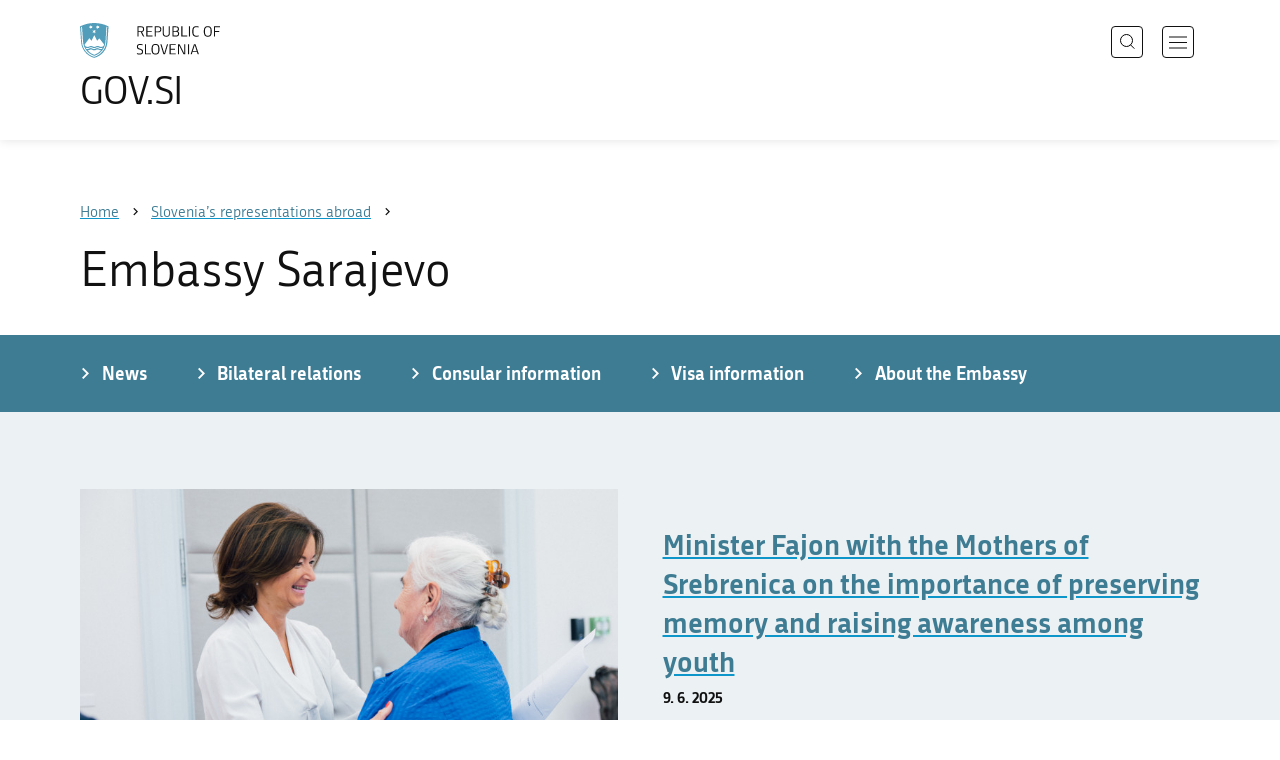

--- FILE ---
content_type: text/html; charset=utf-8
request_url: https://www.gov.si/en/representations/embassy-sarajevo/
body_size: 10046
content:
<!DOCTYPE html>
<html class="type-OrganisationPage" lang="en" dir="ltr">
<head>
	<meta charset="utf-8">
	
	
		<link rel="alternate" hreflang="de" href="https://www.gov.si/de/">
	
		<link rel="alternate" hreflang="en" href="https://www.gov.si/en/representations/embassy-sarajevo/">
	
		<link rel="alternate" hreflang="es" href="https://www.gov.si/es/">
	
		<link rel="alternate" hreflang="fr" href="https://www.gov.si/fr/">
	
		<link rel="alternate" hreflang="hu" href="https://www.gov.si/hu/">
	
		<link rel="alternate" hreflang="it" href="https://www.gov.si/it/">
	
		<link rel="alternate" hreflang="ja" href="https://www.gov.si/ja/">
	
		<link rel="alternate" hreflang="pl" href="https://www.gov.si/pl/">
	
		<link rel="alternate" hreflang="pt" href="https://www.gov.si/pt/">
	
		<link rel="alternate" hreflang="sk" href="https://www.gov.si/sk/">
	
		<link rel="alternate" hreflang="sl" href="https://www.gov.si/predstavnistva/veleposlanistvo-sarajevo/">
	
		<link rel="alternate" hreflang="sq" href="https://www.gov.si/sq/">
	
		<link rel="alternate" hreflang="sr" href="https://www.gov.si/sr/">
	
		<link rel="alternate" hreflang="uk" href="https://www.gov.si/uk/">
	


	<base href="https://www.gov.si/"><!--[if lte IE 6]></base><![endif]-->
	<title>Embassy Sarajevo | GOV.SI</title>
	<meta http-equiv="x-ua-compatible" content="ie=edge">
	<meta name="viewport" content="width=device-width, initial-scale=1">
	
	
	
	<meta property="og:type" content="article">
<meta property="og:title" content="Embassy Sarajevo | GOV.SI">

<meta property="og:url" content="https://www.gov.si/en/representations/embassy-sarajevo/">
<meta property="og:image" content="https://www.gov.si/assets/sistem/gov.si.share.and.social.media.jpg">
<meta property="og:site_name" content="Portal GOV.SI"> 

<meta name="twitter:card" content="summary_large_image">
<meta name="twitter:title" content="Embassy Sarajevo | GOV.SI">

<meta name="twitter:image:src" content="https://www.gov.si/assets/sistem/gov.si.share.and.social.media.jpg">
<meta name="twitter:site" content="@vladaRS">

	<link rel="icon" type="image/png" href="/_resources/themes/gov/images/favicon/favicon-96x96.png?m=1737643227" sizes="96x96">
<link rel="icon" type="image/svg+xml" href="/_resources/themes/gov/images/favicon/favicon.svg?m=1737643227">
<link rel="shortcut icon" href="/_resources/themes/gov/images/favicon/favicon.ico?m=1737643227">
<link rel="icon" href="/favicon.ico" type="image/x-icon">
<link rel="apple-touch-icon" sizes="180x180" href="/_resources/themes/gov/images/favicon/apple-touch-icon.png?m=1737643227">
<meta name="apple-mobile-web-app-title" content="GOV.SI">
<link rel="manifest" href="/_resources/themes/gov/images/favicon/site.webmanifest?m=1763024195">
<meta name="theme-color" content="#ffffff">

	
	<link rel="canonical" href="https://www.gov.si/en/representations/embassy-sarajevo/">

	
	<link rel="preload" href="/_resources/themes/gov/fonts/Republika/ver1.2/republika-regular-webfont.woff2?m=1552647259" as="font" type="font/woff2" crossorigin="anonymous">
	<link rel="preload" href="/_resources/themes/gov/fonts/Republika/ver1.2/republika-bold-webfont.woff2?m=1552647259" as="font" type="font/woff2" crossorigin="anonymous">
	<link rel="preload" href="/_resources/themes/gov/fonts/Icons/GovIcons.woff?m=1737643227" as="font" type="font/woff" crossorigin="anonymous">
	<style>
@font-face {
  font-family: 'Republika';
  src: url('/_resources/themes/gov/fonts/Republika/ver1.2/republika-regular-webfont.eot?m=1552647259');
  src: url('/_resources/themes/gov/fonts/Republika/ver1.2/republika-regular-webfont.eot?m=1552647259?#iefix') format('embedded-opentype'),
       url('/_resources/themes/gov/fonts/Republika/ver1.2/republika-regular-webfont.woff2?m=1552647259') format('woff2'),
       url('/_resources/themes/gov/fonts/Republika/ver1.2/republika-regular-webfont.woff?m=1552647259') format('woff'),
       url('/_resources/themes/gov/fonts/Republika/ver1.2/republika-regular-webfont.ttf?m=1552647259') format('truetype'),
       url('/_resources/themes/gov/fonts/Republika/ver1.2/republika-regular-webfont.svg?m=1552647259#Republika') format('svg');
  font-weight: normal;
  font-style: normal;
  font-display: swap;
}

@font-face {
  font-family: 'Republika';
  src: url('/_resources/themes/gov/fonts/Republika/ver1.2/republika-bold-webfont.eot?m=1552647259');
  src: url('/_resources/themes/gov/fonts/Republika/ver1.2/republika-bold-webfont.eot?m=1552647259?#iefix') format('embedded-opentype'),
       url('/_resources/themes/gov/fonts/Republika/ver1.2/republika-bold-webfont.woff2?m=1552647259') format('woff2'),
       url('/_resources/themes/gov/fonts/Republika/ver1.2/republika-bold-webfont.woff?m=1552647259') format('woff'),
       url('/_resources/themes/gov/fonts/Republika/ver1.2/republika-bold-webfont.ttf?m=1552647259') format('truetype'),
       url('/_resources/themes/gov/fonts/Republika/ver1.2/republika-bold-webfont.svg?m=1552647259#Republika') format('svg');
  font-weight: bold;
  font-style: normal;
  font-display: swap;
}

@font-face {
  font-family: 'GovIcons';
  src: url('/_resources/themes/gov/fonts/Icons/GovIcons.eot?m=1737643227');
  src: url('/_resources/themes/gov/fonts/Icons/GovIcons.eot?m=1737643227?#iefix') format('embedded-opentype'),
       url('/_resources/themes/gov/fonts/Icons/GovIcons.woff?m=1737643227') format('woff'),
       url('/_resources/themes/gov/fonts/Icons/GovIcons.ttf?m=1737643227') format('truetype'),
       url('/_resources/themes/gov/fonts/Icons/GovIcons.svg?m=1737643227#GovIcons') format('svg');
  font-weight: normal;
  font-style: normal;
  font-display: swap;
}
</style>

	
	
<script>
	var _paq = window._paq || [];

	_paq.push(['trackPageView']);
	_paq.push(['enableLinkTracking']);

	(function() {
		var u="//www.gov.si/analitika/";
		_paq.push(['setTrackerUrl', u + 'matomo.php']);
		_paq.push(['setSiteId', '1']);
		var d=document, g=d.createElement('script'), s=d.getElementsByTagName('script')[0];
		g.type='text/javascript'; g.async=true; g.defer=true; g.src=u+'matomo.js'; s.parentNode.insertBefore(g,s);
	}) ();
</script>
	
<link rel="stylesheet" type="text/css" href="/_resources/themes/gov/css/style.min.css?m=1765965669">
<link rel="stylesheet" type="text/css" href="/_resources/themes/gov/css/print.css?m=1737643227">
</head>

<body class="OrganisationPage">

	<div id="wrapper">
		<header class="header">
	<div class="adapt">
		<a class="skip-to-content" href="/en/representations/embassy-sarajevo/#content" aria-label="Skip to main content" data-string-open="Skip to main content"><span class="skip-to-content-hide">Skip to main content</span></a>
		<a aria-label="To the GOV.SI homepage" href="/en/" class="brand en_IE">
			<div class="logo-text">
				<img src="/_resources/themes/gov/images/svg/logo_en_IE.svg?m=1737643227?v=2.2" class="logo dark" alt="GOV.SI logo">
				<img src="/_resources/themes/gov/images/svg/white/logo_en_IE.svg?m=1737643227?v=2.2" class="logo white" alt="GOV.SI logo">
				<span>GOV.SI</span>
			</div>
		</a>
		<nav class="navigation" aria-label="Main menu">
	
	<button class="navi-btn open-search search-btn search-btn-mobile" data-disclosure aria-controls="search-popup" aria-expanded="false">
		<svg width="15" height="15" viewBox="0 0 15 15" fill="none">
			<circle cx="6.5" cy="6.5" r="6"/>
			<line x1="10.3536" y1="10.6464" x2="14.3536" y2="14.6464"/>
		</svg>
		<span class="visuallyhidden">Search</span>
	</button>
	
	<button class="navi-btn open-navigation">
		<span class="visuallyhidden">Open navigation</span>
	</button>
	<div class="inner">
		<button type="button" class="close-navigation-btn close-popup-btn close-navigation"><span class="visuallyhidden">Close navigation</span></button>
		<div class="menus">
			
			
				<ul class="primary">
					
						<li class="link">
							<a href="/en/policies/"><i class="ficon-arrow_right" role="img" aria-hidden="true"></i> Policies</a>
						</li>
					
						<li class="link">
							<a href="/en/state-authorities/"><i class="ficon-arrow_right" role="img" aria-hidden="true"></i> State Authorities</a>
						</li>
					
						<li class="link">
							<a href="/en/registries/"><i class="ficon-arrow_right" role="img" aria-hidden="true"></i> Registries</a>
						</li>
					
						<li class="link">
							<a href="/en/events/"><i class="ficon-arrow_right" role="img" aria-hidden="true"></i> Events</a>
						</li>
					
						<li class="link">
							<a href="/en/news/"><i class="ficon-arrow_right" role="img" aria-hidden="true"></i> News</a>
						</li>
					
				</ul>
			

			
			
				<ul class="support">
					
						
							<li class="link">
								<a href="/en/about-the-website/">About the website</a>
							</li>
						
					
				</ul>
			
			
			
		</div>

		
			<button class="open-search btn-default search-btn search-btn-desktop search" data-disclosure aria-controls="search-popup" aria-expanded="false"><i class="ficon-search-new" role="img" aria-hidden="true"></i><span>Search</span></button>
		

		<ul class="support-links">
			<li class="lang-menu">
				<button aria-label="Open language selection menu" data-disclosure aria-controls="language-popup" aria-expanded="false" class="open-language open-language-btn"><i class="ficon-translate" role="img" aria-hidden="true"> </i><span>English</span></button>
			</li>
			<li class="language-select-dd">
				
				
<label for="language-select" class="visuallyhidden">Choose language</label>
<select id="language-select" name="language-select" aria-label="Choose language">
	
	<option value="/predstavnistva/veleposlanistvo-sarajevo/" lang="sl">Slovenščina</option>
	
	<option value="/en/representations/embassy-sarajevo/" selected lang="en">English</option>
	
	
	<optgroup label="  ----  ">
		
		<option value="/de/" lang="de">Deutsch</option>
		
		<option value="/es/" lang="es">Español</option>
		
		<option value="/fr/" lang="fr">Français</option>
		
		<option value="/hu/" lang="hu">Magyar</option>
		
		<option value="/it/" lang="it">Italiano</option>
		
		<option value="/ja/" lang="ja">日本語</option>
		
		<option value="/pl/" lang="pl">Polski</option>
		
		<option value="/pt/" lang="pt">Português</option>
		
		<option value="/sk/" lang="sk">Slovenčina</option>
		
		<option value="/sq/" lang="sq">Shqip</option>
		
		<option value="/sr/" lang="sr">Srpski</option>
		
		<option value="/uk/" lang="uk">Українська</option>
		
	</optgroup>
</select>




				
			</li>
			
		</ul>
	</div>

</nav>


	</div>
</header>

		<main id="content" class="main">
			<article class="organisation-page">
	<div class="page-head without-right-blocks">
	
<div class="breadcrumbs-container top-adapt">
	<div class="scrollable">
		<div class="inner adapt">
			<div class="breadcrumbs" role="list">
				
					<div class="breadcrumb-item" role="listitem">
						<a href="/en/"><span>Home</span></a>
						<i></i>
					</div>
				

				
					
						
							<div class="breadcrumb-item last" role="listitem">
								<a href="/en/representations/">
									<span>Slovenia’s representations abroad</span>
								</a>
								<i></i>
							</div>
						
					
				
					
						
					
				
			</div>
		</div>
	</div>
</div>


	<div class="adapt">
		<h1>Embassy Sarajevo</h1>
		
		
	</div>
</div>








	
	
		<nav class="subpage-navigation" aria-label="Subpage menu">
			<div class="inner adapt">
				<ul>
					
						
							<li>
								<a href="/en/representations/embassy-sarajevo/news-of-the-embassy-sarajevo/" title="News of the Embassy Sarajevo"><i class="ficon-arrow_right" role="img" aria-hidden="true"></i> <span>News</span></a>
							</li>
						
					
						
							<li>
								<a href="/en/representations/embassy-sarajevo/bilateral-relations/" title="Bilateral relations"><i class="ficon-arrow_right" role="img" aria-hidden="true"></i> <span>Bilateral relations</span></a>
							</li>
						
					
						
							<li>
								<a href="/en/representations/embassy-sarajevo/consular-information/" title="Consular information of the Embassy Sarajevo"><i class="ficon-arrow_right" role="img" aria-hidden="true"></i> <span>Consular information</span></a>
							</li>
						
					
						
							<li>
								<a href="/en/representations/embassy-sarajevo/visa-information/" title="Visa information of the Embassy Sarajevo"><i class="ficon-arrow_right" role="img" aria-hidden="true"></i> <span>Visa information</span></a>
							</li>
						
					
						
							<li>
								<a href="/en/representations/embassy-sarajevo/about-the-embassy-sarajevo/" title="About the Embassy Sarajevo"><i class="ficon-arrow_right" role="img" aria-hidden="true"></i> <span>About the Embassy</span></a>
							</li>
						
					
				</ul>
			</div>
		</nav>
	

	
	
		<div class="bottom-adapt">
			
		<div class="exposed-news-module">
			<div class="adapt v-adapt">
				<ul class="exposed-news-list">
					
					<li class="first">					
						
						<div class="image">
							<a href="/en/news/2025-06-09-minister-fajon-with-the-mothers-of-srebrenica-on-the-importance-of-preserving-memory-and-raising-awareness-among-youth/">
								
									<img src="/assets/ministrstva/MZEZ/Fotografije/dogodki/2025/06_JUNIJ/srebrenica_9_6_2025-2__FillWzc2OCw1MjAsIjE0MWJkY2ZhYjgiXQ.jpg" alt="Minister Fajon with the Mothers of Srebrenica on the importance of preserving memory and raising awareness among youth">
								
							</a>
						</div>
						
						
						<div class="content list-typo">
							<div class="title">
								
									<a href="/en/news/2025-06-09-minister-fajon-with-the-mothers-of-srebrenica-on-the-importance-of-preserving-memory-and-raising-awareness-among-youth/"><h3>Minister Fajon with the Mothers of Srebrenica on the importance of preserving memory and raising awareness among youth</h3></a>
								
								<time datetime="2025-06-09T14:03+02:00">9. 6. 2025</time>
								
							</div>
							
							
							<div class="text">
								<p>Today, Minister of Foreign and European Affairs Tanja Fajon met with three representatives of the Mothers of Srebrenica movement, who are being hosted by the President of the Republic, Nataša Pirc Musar, on their visit to Slovenia. The purpose of the meeting was to reiterate Slovenia&#039;s support for the movement and the memory of the Srebrenica genocide in light of this year&#039;s 30th anniversary, which will be commemorated on 11 July.</p>
							</div>
							
						</div>
					</li>
					
					<li class="item">					
						
						
						<div class="content list-typo">
							<div class="title">
								
									<a href="/en/news/2024-12-06-stop-the-spread-of-disinformation-for-reliable-information-on-entering-slovenia-click-on-gov-si/"><h3>Stop the spread of disinformation: for reliable information on entering Slovenia, click on gov.si</h3></a>
								
								<time datetime="2024-12-06T11:51+01:00">6. 12. 2024</time>
								
							</div>
							
							
							<div class="text">
								<p>In recent days, a video with false and misleading claims about the possibility of entering Slovenia has garnered a lot of attention on the social network X. </p>
							</div>
							
						</div>
					</li>
					
					<li class="item">					
						
						
						<div class="content list-typo">
							<div class="title">
								
									<a href="/en/news/2024-11-12-on-line-autumn-information-days-study-in-slovenia/"><h3>On-line autumn information days Study in Slovenia</h3></a>
								
								<time datetime="2024-11-12T07:12+01:00">12. 11. 2024</time>
								
							</div>
							
							
							<div class="text">
								<p>From 20 to 22 November 2024, on-line information days will be held in several languages for international students interested in studying in Slovenia. Full details and a registration link are available in the attachment.</p>
							</div>
							
						</div>
					</li>
					
				</ul>
			</div>
		</div>
			
		</div>

	
	


		
	
	<div class="adapt bottom-adapt">
		<h3 class="element-title">News</h3>
		<div class="buttons-above-list">
			

			
				<div class="rss-link">
					<a href="https://www.gov.si/en/news/rss/?org%5B0%5D=453" class="btn-small btn-rss"><i class="ficon-rss" role="img" aria-hidden="true"></i> <span>RSS</span></a>
				</div>
			
		</div>
		<ul class="list news-list">
			
			<li class="list-item">
				
				<div class="datetime">
					
						<time datetime="2025-11-21T08:00+01:00">21. 11. 2025</time>
						
						
					
				</div>
				

				<h3 class="title">
					
						<a href="/en/news/2025-11-21-marking-the-30th-anniversary-of-the-dayton-peace-agreement/">Marking the 30th anniversary of the Dayton Peace Agreement</a>
					
				</h3>

				
				<div class="content">
					<div class="list-typo">
						<p>On the 30th anniversary of the signing of the Dayton Peace Agreement, we remember one of the most important milestones in modern European history. The Agreement brought peace to Bosnia and Herzegovina and stability to the entire region. The diplomatic victory over war put an end to the immeasurable suffering endured by the people of Bosnia and Herzegovina.</p>
					</div>
				</div>
				
			</li>
			
			<li class="list-item">
				
				<div class="datetime">
					
						<time datetime="2025-11-05T14:20+01:00">5. 11. 2025</time>
						
						
					
				</div>
				

				<h3 class="title">
					
						<a href="/en/news/2025-11-05-state-secretary-grasic-at-the-14th-eusdr-foreign-ministers-meeting/">State Secretary Grašič at the 14th EUSDR foreign ministers&#039; meeting</a>
					
				</h3>

				
				<div class="content">
					<div class="list-typo">
						<p>State Secretary Neva Grašič attended the 14th annual meeting of the EU Strategy for the Danube Region (EUSDR) foreign ministers in Sarajevo. The meeting focused on bringing the Western Balkan countries closer to the EU. This priority was at the top of the agenda already during Slovenia&#039;s 2023 EUSDR Presidency.</p>
					</div>
				</div>
				
			</li>
			
			<li class="list-item">
				
				<div class="datetime">
					
						<time datetime="2025-07-11T08:00+02:00">11. 7. 2025</time>
						
						
					
				</div>
				

				<h3 class="title">
					
						<a href="/en/news/2025-07-11-on-the-30th-anniversary-of-the-srebrenica-genocide-we-call-for-peace-and-respect-for-the-victims/">On the 30th anniversary of the Srebrenica genocide, we call for peace and respect for the victims</a>
					
				</h3>

				
				<div class="content">
					<div class="list-typo">
						<p>Today, we are observing the International Day of Reflection and Commemoration of the 1995 Genocide in Srebrenica. It is a day when we remember the 8,372 victims, and when the wounds of the mothers of Srebrenica and other survivors who lost their loved ones —husbands, sons and brothers — are reopened. Our thoughts are with them in their grief and deep sorrow.</p>
					</div>
				</div>
				
			</li>
			
		</ul>

		
			<div class="more-link">
				<a href="/en/news/?org%5B0%5D=453" role="button" class="btn-blank">All news</a>
			</div>
		
	</div>
	
	
	

	<div class="adapt v-adapt-bottom article">
		<div class="cols article-cols">
			<div class="content col left grid-col-8 elements">
				
    
	   
    


			</div>

			<div class="content-sidebar col right grid-col-4 elements">
				

			</div>

			<div class="content-footer col grid-col-12 elements">
				
    
	   <div class="teasers-grid-element__teaser teasers-grid-module" id="e90512">
	<div class="adapt">
		<div class="inner">
			
			
			<ul class="teasers-grid">
				
				
				<li>
					<a href="https://buildingtrust.si/">
					<span class="image">
						
							<img src="/assets/ministrstva/MZZ/projekti/VS-OZN-KANDIDATURA/MZZ-WWW-image-440x292px__FillWzQ0MCwyOTIsImY1ZjUwYjQ0NzMiXQ.jpg" aria-hidden="true" alt="UN Security Council membership">
						
					</span>
					
					<h3>UN Security Council membership</h3>
					</a>

					<p>On 1 January 2024, Slovenia became a non-permanent member of the UN Security Council for the second time in its history.</p>
					
					
				</li>
				
				
				<li>
					<a href="/en/registries/projects/slovenian-presidency-of-med9/">
					<span class="image">
						
							<img src="/assets/vlada/Projekti/MED9/Logo-MED9-v2__FillWzQ0MCwyOTIsImU1ZTUwY2VmMDEiXQ.jpg" aria-hidden="true" alt="Website on Slovenian Presidency of MED9">
						
					</span>
					
					<h3>Slovenian Presidency of MED9</h3>
					</a>

					<p>In 2025, Slovenia holds the Presidency of the MED9 Group, an informal group of nine like-minded Mediterranean EU Member States. During its Presidency, Slovenia will host the MED9 Heads of State Summit and several ministerial-level meetings.</p>
					
					
				</li>
				
				
				<li>
					<a href="/en/registries/projects/20-years-of-slovenia-in-the-european-union/">
					<span class="image">
						
							<img src="/assets/vlada/Projekti/20-let-v-EU/20letEUen__FillWzQ0MCwyOTIsImFjMWIxNDhhMmYiXQ.jpg" aria-hidden="true" alt="20 Years of Slovenia in the European Union">
						
					</span>
					
					<h3>20th Anniversary of the Membership in the EU</h3>
					</a>

					<p>Information on Slovenia's entry and membership in the European Union with an address by Prime Minister Dr. Robert Golob. Soon, there will also be a presentation of the anniversary celebration in Slovenia and Brussels.</p>
					
					
				</li>
				
				
				<li>
					<a href="/en/news/2021-04-23-beware-of-red-passport-and-slovenian-citizenship-scams/">
					<span class="image">
						
							<img src="/assets/predstavnistva/PL__FillWzQ0MCwyOTIsIjk1ZDlhNWNmMWIiXQ.jpg" aria-hidden="true" alt="Beware of Red Passport and Slovenian citizenship scams">
						
					</span>
					
					<h3>Beware of Red Passport and Slovenian citizenship scams</h3>
					</a>

					<p>Third-country nationals should exercise the utmost caution in all dealings with companies that claim to offer assistance in obtaining Slovenian citizenship or Slovenian passports.</p>
					
					
				</li>
				
				
				<li>
					<a href="/en/policies/foreign-affairs/international-development-cooperation-and-humanitarian-aid/">
					<span class="image">
						
							<img src="/assets/ministrstva/MZEZ/Fotografije/tematske/sloaid-440px__FillWzQ0MCwyOTIsImQzZjQ3YzQyOTAiXQ.jpg" aria-hidden="true" alt="International development cooperation">
						
					</span>
					
					<h3>International development cooperation</h3>
					</a>

					<p>Development cooperation is an important part of Slovenia's foreign policy as it contributes to more balanced and fair global development.</p>
					
					
				</li>
				
				
				<li>
					<a href="http://www.bledstrategicforum.org/">
					<span class="image">
						
							<img src="/assets/ministrstva/MZZ/projekti/BSF/BSF2020__FillWzQ0MCwyOTIsIjhhNTg2YTMyZWUiXQ.jpg" aria-hidden="true" alt="Bled Strategic Forum">
						
					</span>
					
					<h3>Bled Strategic Forum</h3>
					</a>

					<p>19th edition of the Bled Strategic Forum international conference took place under the title ‘A World of Parallel Realities’ on 2 and 3 September 2024.</p>
					
					
				</li>
				
				
				<li>
					<a href="/en/slovenia-weekly/">
					<span class="image">
						
							<img src="/assets/vlada/Fotografije/Weekly/december2019/F013190-crno_jezero_mariborsko_pohorje_jost_gantar_5-photo-m__FillWzQ0MCwyOTIsImE4OGNiMTNiYjMiXQ.jpg" aria-hidden="true" alt="Slovenia Weekly">
						
					</span>
					
					<h3>Subscribe to Slovenia Weekly</h3>
					</a>

					<p>Every friday the Slovenia Weekly Newsletter brings you the latest updates on the work of the Slovenian Government. The newsletter presents information and news about Slovenia focusing on issues discussed at weekly cabinet meetings and also general topics of wider interest which feature Slovenian success stories.</p>
					
					
				</li>
				
				
				<li>
					<a href="https://centerslo.si/en">
					<span class="image">
						
							<img src="/assets/predstavnistva/CZS-logo-eng__FillWzQ0MCwyOTIsIjg5YzgyYjczNzEiXQ.jpg" aria-hidden="true" alt="Centre for Slovene as a Second and Foreign Language">
						
					</span>
					
					<h3>Centre for Slovene as a Second and Foreign Language</h3>
					</a>

					<p>Want to learn Slovene in your country or take a course in Slovenia?</p>
					
					
				</li>
				
				
				<li>
					<a href="https://studyinslovenia.si/">
					<span class="image">
						
							<img src="/assets/predstavnistva/studyinslovenia-logo__FillWzQ0MCwyOTIsImQyMDVkYTUzYWMiXQ.jpg" aria-hidden="true" alt="Studyinslovenia.si">
						
					</span>
					
					<h3>Study in Slovenia</h3>
					</a>

					<p>Studyinslovenia.si is a comprehensive, official resource on higher education in Slovenia for prospective and current international students.</p>
					
					
				</li>
				
				
				<li>
					<a href="https://www.slovenia.info/en">
					<span class="image">
						
							<img src="/assets/predstavnistva/ifeelslovenia__FillWzQ0MCwyOTIsIjZhZGY4ZDVlMWYiXQ.jpg" aria-hidden="true" alt="www.slovenia.info/en">
						
					</span>
					
					<h3>I feel Slovenia</h3>
					</a>

					<p>The official travel guide to Slovenia.</p>
					
					
				</li>
				
				
				<li>
					<a href="https://www.culture.si/en/Culture_of_Slovenia">
					<span class="image">
						
							<img src="/assets/predstavnistva/226px-Culture__FillWzQ0MCwyOTIsIjI3MTZkM2E0YmQiXQ.si_logo.svg.png" aria-hidden="true" alt="Culture.si">
						
					</span>
					
					<h3>Culture.si</h3>
					</a>

					<p>The portal provides a large and flexible database related to arts, culture and heritage of Slovenia.</p>
					
					
				</li>
				
				
				<li>
					<a href="/en/registries/projects/mla-initiative/">
					<span class="image">
						
							<img src="/assets/ministrstva/MZEZ/projekti/MLA-pobuda/logotip/logo_EN_dogodek_naslovna1114x560-v2__FillWzQ0MCwyOTIsImU0MjJjYTA5NTYiXQ.jpg" aria-hidden="true" alt="MLA Initiative">
						
					</span>
					
					<h3>MLA Initiative</h3>
					</a>

					<p>The Ljubljana - The Hague MLA Convention was adopted at the 18th Plenary Session of the MLA Diplomatic Conference in Ljubljana on 26 May 2023.</p>
					
					
				</li>
				
				
				<li>
					<a href="/en/registries/projects/arbitraza/">
					<span class="image">
						
							<img src="/assets/vlada/Projekti/Arbitraza/Fotografije/GettyImages-500409777-Alan-Copson32__FillWzQ0MCwyOTIsIjkxZmY5MzkyM2EiXQ.jpg" aria-hidden="true" alt="Arbitration">
						
					</span>
					
					<h3>Arbitration</h3>
					</a>

					
					
					
				</li>
				
			</ul>
		</div>
	</div>
</div>


    


				
					
					<div class="organisation-contact-blocks">
						<div class="organisation-module block">
							<div class="sidebar-adapt">
								<div class="inner tablet-cols">
									
									<h3 id="contact-details">Contact details</h3>

									<div class="contact-info">
										<h4>Embassy of the Republic of Slovenia in Sarajevo</h4>
										<p>
											Maglajska 4 
											<br>71000 Sarajevo
											<br>Bosnia &amp; Herzegovina
										</p>
									</div>

									


	
	<p>
		<a href="http://www.google.com/maps/place/43.855737,18.410389/@43.855737,18.410389,16z" rel="noopener" target="_blank">
			Show on map
		</a>
	</p>
	



	<ul class="contact-list">

		

			<li><i class="icon ficon-phone" aria-label="Phone" role="img"></i><a href="tel:+38733251770">+38733251770</a></li>
			<li><i class="icon ficon-mail_outline" aria-label="E-mail" role="img"></i><a href="" data-address="GA.1FI@F1YZSLSA.EAAS24YFRA@" class="js-obfuscated">is.vog@ovejaras.yssabmeols</a></li>
		
		

		<li><i class="icon ficon-website" aria-label="Website" role="img"></i><a href="http://www.sarajevo.embassy.si/">www.sarajevo.embassy.si<!-- <i class="ficon-external_link"></i>--></a></li>
		
	</ul>




	
									
									
										
	
	<div class="extra-contacts">
		<h4>Consular Office Banja Luka</h4>
		<ul class="contact-list">
			<li><i class="icon ficon-phone" aria-label="Phone" role="img"></i><a href="tel:+38751221210">+38751221210</a></li>
			<li><i class="icon ficon-mail_outline" aria-label="E-mail" role="img"></i><a href="" data-address="GA.1FI@STHRSZ3S2.LSRHA3FQFRA@" class="js-obfuscated">is.vog@akulajnab.ralusnocols</a></li>
		</ul>
	</div>
	

	
	<div class="extra-contacts last">
		<h4>Consular section Sarajevo</h4>
		<ul class="contact-list">
			<li><i class="icon ficon-phone" aria-label="Phone" role="img"></i><a href="tel:+38733251795">+38733251795</a></li>
			<li><i class="icon ficon-mail_outline" aria-label="E-mail" role="img"></i><a href="" data-address="GA.1FI@F1YZSLSA.LSRHA3FQ@" class="js-obfuscated">is.vog@ovejaras.ralusnoc</a></li>
		</ul>
	</div>
	

									

									
	<ul class="social-list">
		
		<li><a href="https://www.facebook.com/SLOinBIH"><i class="icon ficon-facebook" role="img" aria-label="Facebook"></i></a></li>
		
		<li><a href="https://twitter.com/SLOinBIH"><i class="icon ficon-twitter" role="img" aria-label="Twitter"></i></a></li>
		
		
		
	</ul>


								</div>
							</div>
						</div>
						
						
							<div class="organisation-module _content-module block">
								<div class="sidebar-adapt">
									<div class="inner tablet-cols">
										
										<h3 id="office-hours">Office hours</h3>

										<div class="timetable-info">
											


				
				<ul class="list-small timetable-list border-none">
					
						<li>
							<strong>Monday</strong>

							
								<p class="time-info">
									
										<span class="visuallyhidden">from <time datetime="09:00">9:00</time> to <time datetime="12:00">12:00</time></span><span aria-hidden="true"><time datetime="09:00">9:00</time>–<time datetime="12:00">12:00</time></span>
									
								</p>
							
						</li>
					
						<li>
							<strong>Wednesday</strong>

							
								<p class="time-info">
									
										<span class="visuallyhidden">from <time datetime="09:00">9:00</time> to <time datetime="12:00">12:00</time></span><span aria-hidden="true"><time datetime="09:00">9:00</time>–<time datetime="12:00">12:00</time></span>
									
								</p>
							
								<p class="time-info">
									
										<span class="visuallyhidden">from <time datetime="13:00">13:00</time> to <time datetime="15:00">15:00</time></span><span aria-hidden="true"><time datetime="13:00">13:00</time>–<time datetime="15:00">15:00</time></span>
									
								</p>
							
						</li>
					
						<li>
							<strong>Thursday</strong>

							
								<p class="time-info">
									
										<span class="visuallyhidden">from <time datetime="09:00">9:00</time> to <time datetime="12:00">12:00</time></span><span aria-hidden="true"><time datetime="09:00">9:00</time>–<time datetime="12:00">12:00</time></span>
									
								</p>
							
						</li>
					
				</ul>
				

				<p>Please make an appointment via e-mail or telephone of the consular section in Sarajevo or the consular office in Banja Luka before visiting.</p>


										</div>
									</div>
								</div>
							</div>
						

						
						<div class="organisation-module _content-module block">
							<div class="sidebar-adapt">
								<div class="inner tablet-cols">
									<h3>Business hours</h3>
									<div class="timetable-info">
										


				
				<ul class="list-small timetable-list border-none">
					
						<li>
							<strong>Monday</strong>

							
								<p class="time-info">
									
										<span class="visuallyhidden">from <time datetime="08:30">8:30</time> to <time datetime="16:30">16:30</time></span><span aria-hidden="true"><time datetime="08:30">8:30</time>–<time datetime="16:30">16:30</time></span>
									
								</p>
							
						</li>
					
						<li>
							<strong>Tuesday</strong>

							
								<p class="time-info">
									
										<span class="visuallyhidden">from <time datetime="08:30">8:30</time> to <time datetime="16:30">16:30</time></span><span aria-hidden="true"><time datetime="08:30">8:30</time>–<time datetime="16:30">16:30</time></span>
									
								</p>
							
						</li>
					
						<li>
							<strong>Wednesday</strong>

							
								<p class="time-info">
									
										<span class="visuallyhidden">from <time datetime="08:30">8:30</time> to <time datetime="16:30">16:30</time></span><span aria-hidden="true"><time datetime="08:30">8:30</time>–<time datetime="16:30">16:30</time></span>
									
								</p>
							
						</li>
					
						<li>
							<strong>Thursday</strong>

							
								<p class="time-info">
									
										<span class="visuallyhidden">from <time datetime="08:30">8:30</time> to <time datetime="16:30">16:30</time></span><span aria-hidden="true"><time datetime="08:30">8:30</time>–<time datetime="16:30">16:30</time></span>
									
								</p>
							
						</li>
					
						<li>
							<strong>Friday</strong>

							
								<p class="time-info">
									
										<span class="visuallyhidden">from <time datetime="08:30">8:30</time> to <time datetime="16:30">16:30</time></span><span aria-hidden="true"><time datetime="08:30">8:30</time>–<time datetime="16:30">16:30</time></span>
									
								</p>
							
						</li>
					
				</ul>
				

				


									</div>
								</div>
							</div>
						</div>
						
					</div>
					
				
			</div>
		</div>
	</div>
	
</article>
		</main>
		<footer class="footer">
	
	<div class="feedback-block">
		<div class="adapt v-adapt">
			
			<div class="feedback js-feedback">

				
			
				<div class="js-question">
					<p>Did you find the information you were looking for?</p>
					<div class="inline-buttons">
						<button class="js-trigger js-no-reply js-show-invite btn-blank-small" aria-label="Answer YES" data-type="yes">YES</button>
						<button aria-label="Answer NO" class="js-trigger js-show-invite btn-blank-small" data-type="no">NO</button>
					</div>
					
				</div>
				
				<div class="form js-form" style="display: none;">
					<form action="/en/representations/embassy-sarajevo/feedback-form/" id="feedback-form" method="post">
						<fieldset>
							<legend class="visuallyhidden">Feedback form</legend>
							<div aria-hidden="true" class="field name hidden">
								<textarea aria-label="Secret code" aria-hidden="true" name="name"></textarea>
							</div>
							
							<div class="feedback-form-wrapper">

								
								
								<div class="left">
									<div class="field">
										<label for="feedback-comment">Help us improve this website.</label>
										<textarea aria-label="Your comment / feedback" name="comment" id="feedback-comment" class="js-clear-text"></textarea>
										<p class="chars-remains">Characters remaining: <span id="feedback-comment-chars">1000</span></p>
									</div>
								</div>
								
								<div class="right">
									<div class="side-text">
									    <p>
									    
		                                    Please <strong>do not include any personal information</strong> (for example, your first name, last name or email address).<br>If you would like to receive a  response from the responsible institution, you will have this option after clicking the Send button.
									    
									    </p>
									</div>
								</div>

								<div class="bottom">
								
									<div class="action">
										<input type="hidden" name="type" class="type">
                                        

										<input type="submit" value="Send">
										<button class="close btn-blank feedback-close">Close</button>
									</div>

								</div>

							</div>
						</fieldset>
					</form>
				</div>
				
				<div class="js-success" style="display: none;">
				    
				    <p class="large">
				    	<strong>
				        
				            Thank you for your response.
				        
		            	</strong>
		            </p>
		            
				    <div class="js-success-reply" style="display: none;">
				    	<div class="inside">
						    <p>Do you want to receive a response from the responsible institution?</p>
						    <p class="small">Clicking on the link will open your default e-mail program and automatically draft a message that you can send to the institution responsible for the content of this website.</p>
						    
						    <div class="feedback-reply-action">
						    	<p><a href="" data-email="GA.1FI@F1YZSLSA.EAAS24YFRA@" data-subject="GOV.SI%20%7C%20Request%20for%20a%20reply" data-body="Response%20to%20page%20https%3A%2F%2Fwww.gov.si%2Fen%2Frepresentations%2Fembassy-sarajevo%2F%20%0D%0A-------------%0D%0A%5BComment%2Freason%5D%0D%0A-------------" class="js-obfuscated-body">ask for a reply</a></p>
						    </div>
						    
						</div>
				    </div>
			    </div>
			</div>
		
		</div>
	</div>
	
	<div class="inner">
		<div class="adapt">
			<div class="page-meta-details">
	
	
		
		
			<dl>
				<dt>Responsible institution:</dt> 
				<dd>
					<a href="/en/representations/embassy-sarajevo/">Embassy of the Republic of Slovenia in Sarajevo</a>
					<div class="page-meta-phone"><span class="page-meta-divider"> | </span><i class="icon ficon-phone" aria-label="Phone" role="img"></i> <a href="tel:+38733251770">+38733251770</a></div>
					<div class="page-meta-email"><span class="page-meta-divider"> | </span><i class="icon ficon-mail_outline" aria-label="E-mail" role="img"></i> <a href="" data-address="GA.1FI@F1YZSLSA.EAAS24YFRA@" class="js-obfuscated">is.vog@ovejaras.yssabmeols</a></div>
				</dd>
			</dl>
	
	
	
</div>
			<p class="copyright">&copy; 2026 GOV.SI</p>
		</div>
	
	</div>	
	
</footer>
		<div class="adapt">
			<div class="scroll-top-wrapper">
				<a href="/en/representations/embassy-sarajevo/#wrapper" role="button" class="scroll-top-btn cant-show"><i class="icon ficon-arrow_up" role="img" aria-hidden="true"></i><span class="visuallyhidden">Na vrh strani...</span></a>
			</div>
		</div>
	</div>

	
	<div id="search-popup" class="search-popup" aria-hidden="true" aria-modal=true aria-labelledby="searchModalTitle" role="dialog">
		<form action="/en/search/">
			<fieldset>
				<legend class="visuallyhidden" id="searchModalTitle">Search</legend>
				<div class="field">
					<input type="text" id="search-input" name="q" aria-label="Type a keyword or a phrase and press enter" placeholder="Search">
				</div>
				<div class="action">
					<button type="submit" name="submit" class="submit ficon-search"><span class="visuallyhidden">Search</span></button>
				</div>
			</fieldset>
		</form>
		<button type="button" class="close-search-btn close-popup-btn close-search"><span class="visuallyhidden">Close search</span></button>
	</div>
	
	<div id="language-popup" class="language-popup" aria-hidden="true" aria-modal=true aria-labelledby="langModalTitle" role="dialog">
		
			
				
<div class="language-select-list">
	<h3 class="sr-only" id="langModalTitle">Izberite jezik</h3>
	<ul class="languages-exposed">
		
		<li>
			<a tabindex="-1" class="lang-start-tab" href="/predstavnistva/veleposlanistvo-sarajevo/" rel="alternate" hreflang="sl" lang="sl">Slovenščina</a>
		</li>
		
		<li class="selected">
			<a tabindex="-1"  href="/en/representations/embassy-sarajevo/" rel="alternate" hreflang="en" lang="en">English</a>
		</li>
		
	</ul>
	<ul class="languages">
		
		<li>
			<a tabindex="-1" href="/de/" rel="alternate" hreflang="de" lang="de">Deutsch</a>
		</li>
		
		<li>
			<a tabindex="-1" href="/es/" rel="alternate" hreflang="es" lang="es">Español</a>
		</li>
		
		<li>
			<a tabindex="-1" href="/fr/" rel="alternate" hreflang="fr" lang="fr">Français</a>
		</li>
		
		<li>
			<a tabindex="-1" href="/hu/" rel="alternate" hreflang="hu" lang="hu">Magyar</a>
		</li>
		
		<li>
			<a tabindex="-1" href="/it/" rel="alternate" hreflang="it" lang="it">Italiano</a>
		</li>
		
		<li>
			<a tabindex="-1" href="/ja/" rel="alternate" hreflang="ja" lang="ja">日本語</a>
		</li>
		
		<li>
			<a tabindex="-1" href="/pl/" rel="alternate" hreflang="pl" lang="pl">Polski</a>
		</li>
		
		<li>
			<a tabindex="-1" href="/pt/" rel="alternate" hreflang="pt" lang="pt">Português</a>
		</li>
		
		<li>
			<a tabindex="-1" href="/sk/" rel="alternate" hreflang="sk" lang="sk">Slovenčina</a>
		</li>
		
		<li>
			<a tabindex="-1" href="/sq/" rel="alternate" hreflang="sq" lang="sq">Shqip</a>
		</li>
		
		<li>
			<a tabindex="-1" href="/sr/" rel="alternate" hreflang="sr" lang="sr">Srpski</a>
		</li>
		
		<li>
			<a tabindex="-1" href="/uk/" rel="alternate" hreflang="uk" lang="uk">Українська</a>
		</li>
		
	</ul>
</div>




			
		
		<button type="button" class="close-language-btn close-popup-btn close-language" tabindex="-1"><span class="visuallyhidden">Close language selection menu</span></button>
	</div>

	<script src="/_resources/themes/gov/javascript/libs/jquery-3.7.1.min.js?m=1763024195"></script>
<script src="/_resources/themes/gov/javascript/libs/purify/purify.min.js?m=1663593918"></script>
<script src="/_resources/themes/gov/javascript/libs/ligatures.js?m=1552647259"></script>
<script src="/_resources/themes/gov/javascript/libs/underscore.min.js?m=1699372070"></script>
<script src="/_resources/themes/gov/javascript/libs/plugins/jquery.advancedtables.v2.1.0.js?m=1552647259"></script>
<script src="/_resources/themes/gov/javascript/libs/fancybox/fancybox.umd.js?m=1703170276"></script>
<script src="/_resources/themes/gov/javascript/libs/fancybox/l10n/en.umd.js?m=1699372070"></script>
<script src="/_resources/themes/gov/javascript/libs/plugins/select2-4.1.0-rc0.full.min.js?m=1613372778"></script>
<script src="/_resources/themes/gov/javascript/functions.min.js?m=1765965669"></script>
<script type="application/ld+json">{"@context":"https:\/\/schema.org","@type":"BreadcrumbList","itemListElement":[{"@type":"ListItem","position":1,"name":"Slovenia\u2019s representations abroad","item":"https:\/\/www.gov.si\/en\/representations\/"},{"@type":"ListItem","position":2,"name":"Embassy Sarajevo","item":"https:\/\/www.gov.si\/en\/representations\/embassy-sarajevo\/"}]}</script>

</body>
</html>


--- FILE ---
content_type: application/javascript
request_url: https://www.gov.si/_resources/themes/gov/javascript/libs/fancybox/l10n/en.umd.js?m=1699372070
body_size: 503
content:
! function(o, e) {
    "object" == typeof exports && "undefined" != typeof module ? e(exports) : "function" == typeof define && define.amd ? define(["exports"], e) : e(((o = "undefined" != typeof globalThis ? globalThis : o || self).Fancybox = o.Fancybox || {}, o.Fancybox.l10n = o.Fancybox.l10n || {}))
}(this, (function(o) {
    "use strict";
    const e = Object.assign(Object.assign({}, {
        PANUP: "Move up",
        PANDOWN: "Move down",
        PANLEFT: "Move left",
        PANRIGHT: "Move right",
        ZOOMIN: "Zoom in",
        ZOOMOUT: "Zoom out",
        TOGGLEZOOM: "Toggle zoom level",
        TOGGLE1TO1: "Toggle zoom level",
        ITERATEZOOM: "Toggle zoom level",
        ROTATECCW: "Rotate counterclockwise",
        ROTATECW: "Rotate clockwise",
        FLIPX: "Flip horizontally",
        FLIPY: "Flip vertically",
        FITX: "Fit horizontally",
        FITY: "Fit vertically",
        RESET: "Reset",
        TOGGLEFS: "Toggle fullscreen"
    }), {
        CLOSE: "Close",
        NEXT: "Next",
        PREV: "Previous",
        MODAL: "You can close this modal content with the ESC key",
        ERROR: "Something Went Wrong, Please Try Again Later",
        IMAGE_ERROR: "Image Not Found",
        ELEMENT_NOT_FOUND: "HTML Element Not Found",
        AJAX_NOT_FOUND: "Error Loading AJAX : Not Found",
        AJAX_FORBIDDEN: "Error Loading AJAX : Forbidden",
        IFRAME_ERROR: "Error Loading Page",
        TOGGLE_ZOOM: "Toggle zoom level",
        TOGGLE_THUMBS: "Toggle thumbnails",
        TOGGLE_SLIDESHOW: "Toggle slideshow",
        TOGGLE_FULLSCREEN: "Toggle full-screen mode",
        DOWNLOAD: "Download"
    });
    o.en = e
}));